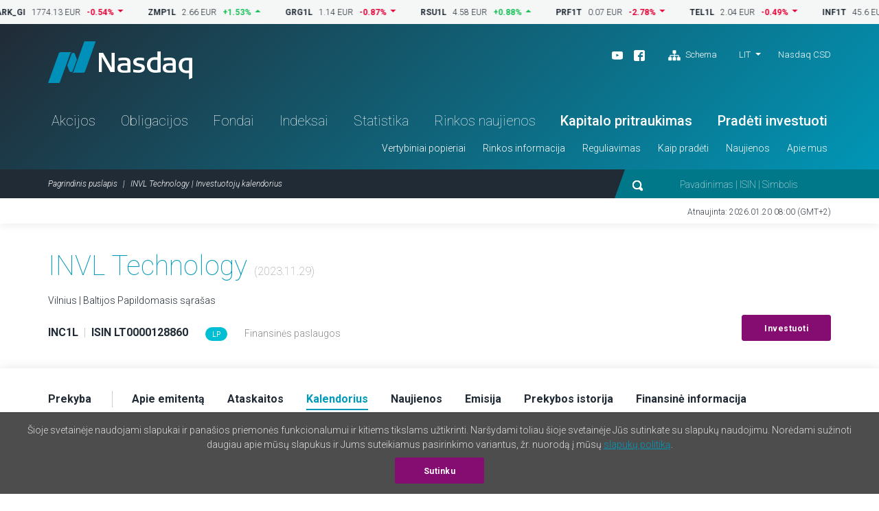

--- FILE ---
content_type: text/html; charset=UTF-8
request_url: https://nasdaqbaltic.com/statistics/lt/instrument/LT0000128860/calendar?date=2023-11-29
body_size: 8603
content:

<!DOCTYPE html>
<!--[if IE 8 ]><html class="no-js oldie ie8"> <![endif]-->
<!--[if IE 9 ]><html class="no-js oldie ie9"> <![endif]-->
<!--[if (gte IE 9)|!(IE)]><!--><html class="no-js" lang="lt"> <!--<![endif]-->
<head>
	<meta charset="utf-8" />
	<title>INVL Technology | Investuotojų kalendorius &mdash; Nasdaq Baltijos birža</title>
	<meta name="viewport" content="width=device-width, initial-scale=1, maximum-scale=1">
	<meta name="google-site-verification" content="TV6j5F64voeHAE_t_Ub3jmfD2PYnWE4Y3v8zSDO5XOg" />
	<meta name="twitter:image" content="https://nasdaqbaltic.com/static2/ico/mstile-150x150.png" />
	<meta property="og:image" content="https://nasdaqbaltic.com/static2/ico/og_image_social.png">

	<link rel="shortcut icon" href="/favicon.ico" />
	<link rel="apple-touch-icon" sizes="180x180" href="/static2/ico/apple-touch-icon.png">
	<link rel="icon" type="image/png" sizes="32x32" href="/static2/ico/favicon-32x32.png">
	<link rel="icon" type="image/png" sizes="16x16" href="/static2/ico/favicon-16x16.png">
	<link rel="manifest" href="/static2/ico/site.webmanifest">
	<link rel="mask-icon" href="/static2/ico/safari-pinned-tab.svg" color="#5bbad5">
	<meta name="msapplication-TileColor" content="#da532c">
	<meta name="msapplication-config" content="/static2/ico/browserconfig.xml">
	<meta name="theme-color" content="#ffffff">

	<link rel="stylesheet" href="/static2/js/bootstrap/css/bootstrap.min.201.css">
	
	  <link rel="stylesheet" href="/static2/js/flatpickr/dist/flatpickr.201.css">

	<link rel="stylesheet" href="/static2/main.201.css">

	<script src="/static2/js/modernizr.201.js"></script>
</head>
<body class="site-lt" >



<!-- ticker desktop -->
<div class="ticker-container">
</div>

<header class="header-container" id="header">

  <div class="container">
	<div class="row">
	  <div class="col-12">
		<div class="header-top">
		  <a href="/lt" class="logo">Nasdaq</a>
		  <div class="smaller-header">
			<!-- <div class="tradingclose">5h 03m 22s<span>until close</span></div> -->
			<div class="mobile-langs-dropdown dropdown show">
			  <a class="dropdown-toggle text-uppercase" href="#" role="button" id="mobile-langs" data-toggle="dropdown" aria-haspopup="true" aria-expanded="false">
			    LIT			  </a>
			  <div class="dropdown-menu" aria-labelledby="mobile-langs">
														<a href="/statistics/en/instrument/LT0000128860/calendar?date=2023-11-29" class="dropdown-item text-uppercase">ENG</a>
																			<a href="/statistics/et/instrument/LT0000128860/calendar?date=2023-11-29" class="dropdown-item text-uppercase">EST</a>
																			<a href="/statistics/lv/instrument/LT0000128860/calendar?date=2023-11-29" class="dropdown-item text-uppercase">LAT</a>
																					  </div>
			</div>

			<a href="#" class="trigger-search"><img src="/static2/img/search.svg" alt="search"></a>
			<a href="#" class="trigger-menu"><img src="/static2/img/ico-menu.svg" alt="menu"></a>
		  </div>
		  <div class="header-top-right">
			<div class="header-top-right-three">
				<div class="header-social"><ul><li><a target="_blank" href="https://www.youtube.com/channel/UCONNkXzMBXciIlAIYVi3jYQ/videos"><img alt="youtube" src="/static2/img/ico-youtube-white.svg"></a></li><li><a target="_blank" href="https://www.facebook.com/NASDAQVilnius/"><img alt="facebook" src="/static2/img/ico-fb-white.svg"></a></li>                    <li class="ml-3"><a href="#sitemap" onclick="App.UI.scrollIntoView($('footer .row:first'), 500, 60); return false;"                    ><img class="pr-1" alt="Schema" src="/static2/img/ico-sitemap.svg">                    Schema                </a>            </li>        </ul></div>
				<div class="lang-nav dropdown show">
					<ul>
					  <li>
						<a class="dropdown-toggle" href="/statistics/lt/instrument/LT0000128860/calendar?date=2023-11-29" 
							role="button" id="desktop-langs" data-toggle="dropdown" 
							title="Lietuviškai"
							>LIT</a>
						<ul class="dropdown-menu" aria-labelledby="desktop-langs">
																					<li><a href="/statistics/en/instrument/LT0000128860/calendar?date=2023-11-29" 
									class="dropdown-item"
									title="English"
									>ENG</a></li>
																												<li><a href="/statistics/et/instrument/LT0000128860/calendar?date=2023-11-29" 
									class="dropdown-item"
									title="Eesti"
									>EST</a></li>
																												<li><a href="/statistics/lv/instrument/LT0000128860/calendar?date=2023-11-29" 
									class="dropdown-item"
									title="Latviešu valoda"
									>LAT</a></li>
																																</ul>
					  </li>
					</ul>
				</div>
				<a href="https://nasdaqcsd.com/lithuania/lt/" target="_blank" class="ncsd-link">Nasdaq CSD</a>
			</div>
			<!-- <div class="trading-closes">Trading day closes in: 5h 03m 22s</div> -->
		  </div>
		</div>
		<ul class="header-nav"><li class="a-statistics-shares"><a href="/statistics/lt/shares">Akcijos</a></li><li class="a-statistics-bonds"><a href="/statistics/lt/bonds">Obligacijos</a></li><li class="a-statistics-funds"><a href="/statistics/lt/funds">Fondai</a></li><li class="a-statistics-charts"><a href="/statistics/lt/charts">Indeksai</a></li><li class="a-statistics-statistics"><a href="/statistics/lt/statistics">Statistika</a></li><li class="a-statistics-news"><a href="/statistics/lt/news">Rinkos naujienos</a></li><li class="medium"><a href="http://nasdaqbaltic.com/lt/kaip-pradeti/kapitalo-pritraukimas/">Kapitalo pritraukimas</a></li><li class="medium"><a href="http://nasdaqbaltic.com/lt/kaip-pradeti/pradeti-investuoti/">Pradėti investuoti</a></li></ul><ul class="header-smallnav"><li class=""><a href="javascript:void(0)"  class="elementOpener" data-close-selector=".submenu.active:not(#submenu-507)" data-toggle-selector="#submenu-507">Vertybiniai popieriai</a></li><li class=""><a href="javascript:void(0)"  class="elementOpener" data-close-selector=".submenu.active:not(#submenu-518)" data-toggle-selector="#submenu-518">Rinkos informacija</a></li><li class=""><a href="javascript:void(0)"  class="elementOpener" data-close-selector=".submenu.active:not(#submenu-539)" data-toggle-selector="#submenu-539">Reguliavimas</a></li><li class=""><a href="javascript:void(0)"  class="elementOpener" data-close-selector=".submenu.active:not(#submenu-542)" data-toggle-selector="#submenu-542">Kaip pradėti</a></li><li class=""><a href="javascript:void(0)"  class="elementOpener" data-close-selector=".submenu.active:not(#submenu-549)" data-toggle-selector="#submenu-549">Naujienos</a></li><li class=""><a href="javascript:void(0)"  class="elementOpener" data-close-selector=".submenu.active:not(#submenu-553)" data-toggle-selector="#submenu-553">Apie mus</a></li></ul>	 </div>
	</div>
  </div>


  <div class="header-btm">
	<div class="container">
	  <div class="row">
		<div class="col-12">

			<div class="header-btm-inner">
			 <ol class="breadcrumb">
			  <li class="breadcrumb-item"><a href="/lt" title="Pagrindinis puslapis">Pagrindinis puslapis</a></li>
			  <li class="breadcrumb-item active">INVL Technology | Investuotojų kalendorius</li>
			 </ol>
			 <div class="header-search">
			  <form action="/lt">
			   <input type="submit" class="submit-hidden" tabindex="-1">
			   <img src="/static2/img/search.svg" class="trigger-search-desktop"><input type="text" name="s" value="" placeholder="Pavadinimas | ISIN | Simbolis">
			  </form>
			 </div>
			</div>

		</div>
	  </div>
	</div>
  </div>


<div class="submenu" id="submenu-507" data-open-method="slide"  data-close-method="slide"><div class="container"><div class="row"><div class="col-md-4"><h3>Akcijos</h3><ul><li><a href="/statistics/lt/shares">Akcijų prekybos sąrašai</a></li><li><a href="/statistics/lt/issuers">Emitentų sąrašas</a></li><li><a href="/statistics/lt/dividends">Dividendai ir kitos išmokos</a></li></ul></div><div class="col-md-4"><h3>Obligacijos</h3><ul><li><a href="/statistics/lt/bonds">Skolos VP sąrašas</a></li><li><a href="/statistics/lt/issuers?filter=1&#038;lists%5B%5D=BABT&#038;lists%5B%5D=BAFB">Emitentų sąrašas</a></li></ul></div><div class="col-md-4"><h3>Fondai</h3><ul><li><a href="/statistics/lt/funds">Fondų prekybos sąrašas</a></li><li><a href="/statistics/lt/issuers?filter=1&#038;lists%5B%5D=BAFU">Emitentų sąrašas</a></li><li><a href="/statistics/lt/fund_center">Fondų centras</a></li></ul></div></div></div></div><div class="submenu" id="submenu-518" data-open-method="slide"  data-close-method="slide"><div class="container"><div class="row"><div class="col-md-3"><h3>Statistika</h3><ul><li><a href="/statistics/lt/statistics">Prekybos statistika</a></li><li><a href="/statistics/lt/bulletins">Mėnesio statistika</a></li><li><a href="/statistics/lt/capitalization">Rinkos kapitalizacija</a></li><li><a href="/statistics/lt/trading_activity">Narių prekybos veikla</a></li></ul></div><div class="col-md-3"><h3>Prekyba</h3><ul><li><a href="http://nasdaqbaltic.com/lt/rinkos-informacija/apie-rinkas/">Apie rinkas</a></li><li><a href="http://nasdaqbaltic.com/lt/rinkos-informacija/prekybos-dienos-struktura/">Prekybos dienos struktūra</a></li><li><a href="http://nasdaqbaltic.com/lt/rinkos-informacija/kainos-kitimo-zingsnis-ir-pilnas-pavedimu-lotas/">Kainos kitimo žingsnis ir pilnas pavedimų lotas</a></li><li><a href="http://nasdaqbaltic.com/lt/rinkos-informacija/rinkos-formuotojai/">Rinkos formuotojai</a></li><li><a href="http://nasdaqbaltic.com/lt/rinkos-informacija/rinkos-informacijos-produktai/">Rinkos informacijos produktai</a></li><li><a href="/statistics/lt/calendar">Investuotojo kalendorius</a></li><li><a href="/statistics/lv/calendar?holidays=1">Prekybos dienų kalendorius</a></li></ul></div><div class="col-md-3"><h3>Indeksai</h3><ul><li><a href="/statistics/lt/charts">Indeksai</a></li><li><a href="http://nasdaqbaltic.com/lt/rinkos-informacija/apie-indeksus/">Apie indeksus</a></li></ul></div><div class="col-md-3"><h3>Aukcionai</h3><ul><li><a href="/statistics/lt/auctions_rig">Rygos aukcionai</a></li><li><a href="/statistics/lt/auctions_vln/govdebt">Vilniaus aukcionai</a></li></ul></div></div></div></div><div class="submenu" id="submenu-539" data-open-method="slide"  data-close-method="slide"><div class="container"><div class="row"><div class="col-md-6"><h3>Taisyklės ir nuostatos</h3><ul><li><a href="http://nasdaqbaltic.com/lt/reguliavimas/nasdaq-vilnius/">Nasdaq Vilnius</a></li><li><a href="/market-regulation/nasdaq-riga-rules/">Nasdaq Riga</a></li><li><a href="/market-regulation/nasdaq-tallinn-rules/">Nasdaq Tallinn</a></li><li><a href="http://nasdaqbaltic.com/lt/reguliavimas/gdpr/">GDPR</a></li></ul></div><div class="col-md-6"><h3>Priežiūra</h3><ul><li><a href="http://nasdaqbaltic.com/lt/reguliavimas/prieziura/">Rinkos priežiūra</a></li></ul></div></div></div></div><div class="submenu" id="submenu-542" data-open-method="slide"  data-close-method="slide"><div class="container"><div class="row"><div class="col-md-3"><h3>Įmonėms</h3><ul><li><a href="http://nasdaqbaltic.com/lt/kaip-pradeti/kapitalo-pritraukimas/">Kapitalo pritraukimas</a></li></ul></div><div class="col-md-3"><h3>Investuotojams</h3><ul><li><a href="http://nasdaqbaltic.com/lt/kaip-pradeti/pradeti-investuoti/">Pradėti investuoti</a></li></ul></div><div class="col-md-3"><h3>Nariams</h3><ul><li><a href="http://nasdaqbaltic.com/lt/kaip-pradeti/tapkite-nariu/">Tapkite nariu</a></li><li><a href="/statistics/lt/members">Nariai</a></li></ul></div><div class="col-md-3"><h3>First North sertifikuotiems PATARĖJAMS</h3><ul><li><a href="http://nasdaqbaltic.com/lt/kaip-pradeti/331-2/">Tapk patarėju</a></li><li><a href="http://nasdaqbaltic.com/lt/kaip-pradeti/first-north-sertifikuoti-patarejai/">Patarėjų sąrašas</a></li></ul></div></div></div></div><div class="submenu" id="submenu-549" data-open-method="slide"  data-close-method="slide"><div class="container"><div class="row"><div class="col-md-4"><h3>Nasdaq naujienos</h3><ul><li><a href="http://nasdaqbaltic.com/lt/svarbiausios-naujienos/">Svarbiausios naujienos</a></li></ul></div><div class="col-md-4"><h3>Emitento naujienos</h3><ul><li><a href="/statistics/lt/news">Rinkos pranešimai</a></li></ul></div><div class="col-md-4"><h3>Kalendorius</h3><ul><li><a href="/statistics/lt/calendar">Investuotojo kalendorius</a></li></ul></div></div></div></div><div class="submenu" id="submenu-553" data-open-method="slide"  data-close-method="slide"><div class="container"><div class="row"><div class="col-md-6"><h3>Nasdaq Baltijos rinkoje</h3><ul><li><a href="http://nasdaqbaltic.com/lt/apie-mus/apie-nasdaq-baltic/">Apie Nasdaq Baltic</a></li><li><a href="http://nasdaqbaltic.com/lt/apie-mus/kontaktai/">Kontaktai</a></li></ul></div><div class="col-md-6"><h3>Biurai</h3><ul><li><a href="http://nasdaqbaltic.com/lt/apie-mus/nasdaq-vilnius/">Nasdaq Vilnius</a></li><li><a href="http://nasdaqbaltic.com/lt/apie-mus/nasdaq-tallinn/">Nasdaq Tallinn</a></li><li><a href="http://nasdaqbaltic.com/lt/apie-mus/nasdaq-riga/">Nasdaq Riga</a></li></ul></div></div></div></div>

</header> <!-- #header -->  

<section class="lastupdate">
  <div class="container">
 	<div class="row">
      <div class="col-12">
      	        <p>Atnaujinta: 2026.01.20 08:00 (GMT+2)</p>
      </div>
    </div>
  </div>
</section> <!-- #lastupdate -->


<section class="block padding0 sharelist-top">
  <div class="container">

	<div class="row">
	  <div class="col-12">
		<div class="sharelist-top-left padding40">
		  <div class="sharelist-top-left-heading textonly">
			<h1 class="big-title">INVL Technology									<span class="text16 text-muted text-thin">(2023.11.29)</span>
											</h1>
				<p>
											Vilnius | Baltijos Papildomasis sąrašas									</p>
		  </div>
		  <div class="sharelist-top-company">
			<div class="sharelist-top-company-left mobile-alt">
								<p class="text16">
					<strong>INC1L</strong> 
					<span class="text-muted text-thin">&nbsp;|&nbsp;</span> 
					<strong>ISIN LT0000128860</strong>
				</p>

									<p class="infobadge d-flex align-items-center gap-1rem">
					<a data-toggle="tooltip" href="https://nasdaqbaltic.com/lt/rinkos-informacija/rinkos-formuotojai/" class="lp badge badge-primary" title="Rinkos formavimas">LP</a>					</p>

											<p class="text-grey">
							Finansinės paslaugos													</p>
												</div>
			<div class="sharelist-top-company-right">
													<a href="/lt/kaip-pradeti/pradeti-investuoti/" class="btn btn-primary">Investuoti</a>
							</div>
		  </div>
		</div>
	  </div>
	</div>

  </div> <!-- #container -->
</section> <!-- #block -->

<section class="sharelist-tabmenu">
  <div class="container">
		<div class="row">
	  <div class="col-12">
		<ul>
							<li><a 
						href="/statistics/lt/instrument/LT0000128860/trading?date=2023-11-29"
						old-href="#trading" 
										><strong>Prekyba</strong></a></li>
							<li><a 
						href="/statistics/lt/instrument/LT0000128860/company?date=2023-11-29"
						old-href="#company" 
										><strong>Apie emitentą</strong></a></li>
							<li><a 
						href="/statistics/lt/instrument/LT0000128860/reports?date=2023-11-29"
						old-href="#reports" 
										><strong>Ataskaitos</strong></a></li>
							<li><a 
						href="/statistics/lt/instrument/LT0000128860/calendar?date=2023-11-29"
						old-href="#calendar" 
											class="active"
										><strong>Kalendorius</strong></a></li>
							<li><a 
						href="/statistics/lt/instrument/LT0000128860/news?date=2023-11-29"
						old-href="#news" 
										><strong>Naujienos</strong></a></li>
							<li><a 
						href="/statistics/lt/instrument/LT0000128860/security?date=2023-11-29"
						old-href="#security" 
										><strong>Emisija</strong></a></li>
							<li><a 
						href="/statistics/lt/instrument/LT0000128860/historical?date=2023-11-29"
						old-href="#historical" 
										><strong>Prekybos istorija</strong></a></li>
							<li><a 
						href="/statistics/lt/instrument/LT0000128860/fact_sheet?date=2023-11-29"
						old-href="#fact_sheet" 
										><strong>Finansinė informacija</strong></a></li>
					</ul>
	  </div>
	</div>
  </div>
</section> <!-- #sharelist-tabmenu -->


<section class="block">
  <div class="container">

    <div class="row">
      <div class="col-md-8">
        <div class="sharelist-top-left Xpadding40 Xpaddingbtm0">

         <form method="get" action="/statistics/lt/instrument/LT0000128860/calendar" id="calendar_form">
            <input type="hidden" name="filter" value="1">
                        <div class="sharelist-top-left-heading">
                <h2 class="block-title">Investuotojo kalendorius</h2>
                <a href="#" class="trigger-top-actions-mobile"><img src="/static2/img/ico-filter.svg">Filtras</a>
            </div>

            <div class="moreselects margintop30 topactionshiddenmob ">
                <div class="row">



                <div class="form-group col-md-4">
                    <label for="period">Periodas</label>
                    <select class="form-control" id="period" name="period" onchange="StatisticsCalendar.setPeriod(event, this)">
                        <option value="">Pasirinkti periodą</option>
                                                                                                                    <optgroup label="Metai">
                                                                                                                <option value="" 
                                    data-from="2027-01-01" 
                                    data-to="2027-12-31"
                                    >
                                    2027                                </option>
                                                                                                                <option value="" 
                                    data-from="2026-01-01" 
                                    data-to="2026-12-31"
                                    >
                                    2026                                </option>
                                                                                                                <option value="" 
                                    data-from="2025-01-01" 
                                    data-to="2025-12-31"
                                    >
                                    2025                                </option>
                                                                                                                <option value="" 
                                    data-from="2024-01-01" 
                                    data-to="2024-12-31"
                                    >
                                    2024                                </option>
                                                                                                                <option value="" 
                                    data-from="2023-01-01" 
                                    data-to="2023-12-31"
                                    >
                                    2023                                </option>
                                                                                                                                                    </optgroup>
                                                                <optgroup label="Mėnuo">
                                                                                                                <option value="" 
                                    data-from="2025-12-01" 
                                    data-to="2025-12-31"
                                    >
                                    ankstesnis                                </option>
                                                                                                                <option value="" 
                                    data-from="2026-01-01" 
                                    data-to="2026-01-31"
                                    >
                                    einamas                                </option>
                                                                                                                <option value="" 
                                    data-from="2026-02-01" 
                                    data-to="2026-02-28"
                                    >
                                    kitas                                </option>
                                                                                                                                                    </optgroup>
                                                                <optgroup label="Savaitė">
                                                                                                                <option value="" 
                                    data-from="2026-01-12" 
                                    data-to="2026-01-18"
                                    >
                                    ankstesnis                                </option>
                                                                                                                <option value="" 
                                    data-from="2026-01-19" 
                                    data-to="2026-01-25"
                                    >
                                    einamas                                </option>
                                                                                                                <option value="" 
                                    data-from="2026-01-26" 
                                    data-to="2026-02-01"
                                    >
                                    kitas                                </option>
                                                                            </optgroup>
                    </select>
                </div>
                    <div class="form-group col-md-3">
                    <label>Nuo</label>
                    <input type="text" name="from" class="form-control date-from" data-value="2026-01-20">
                    </div>
                    <div class="form-group col-md-3">
                    <label>Iki</label>
                    <input type="text" name="to" class="form-control date-to" data-value="2027-01-20">
                    </div>


                <div class="w-100 d-none d-md-block"></div>

                <div class="form-group col-md-5">
                    <label for="category">Įvykiai</label>
                    <select class="form-control" id="category" name="category">
                        <option value="">-- Visos --</option>
                                                    <option value="2"
                                 
                            >
                                                                Finansinės ataskaitos ir informacija                                    
                            </option>
                                                    <option value="179"
                                 
                            >
                                                                    &sdot;&sdot;&sdot;
                                                                Audituota metinė ataskaita                                    
                            </option>
                                                    <option value="171"
                                 
                            >
                                                                    &sdot;&sdot;&sdot;
                                                                3 mėnesių tarpinė informacija                                     
                            </option>
                                                    <option value="172"
                                 
                            >
                                                                    &sdot;&sdot;&sdot;
                                                                6 mėnesių tarpinė informacija                                     
                            </option>
                                                    <option value="173"
                                 
                            >
                                                                    &sdot;&sdot;&sdot;
                                                                9 mėnesių tarpinė informacija                                     
                            </option>
                                                    <option value="174"
                                 
                            >
                                                                    &sdot;&sdot;&sdot;
                                                                12 mėnesių tarpinė informacija                                     
                            </option>
                                                    <option value="214"
                                 
                            >
                                                                    &sdot;&sdot;&sdot;
                                                                Kita ataskaita                                    
                            </option>
                                                    <option value="239"
                                 
                            >
                                                                    &sdot;&sdot;&sdot;
                                                                Rezultatų prognozė                                     
                            </option>
                                                    <option value="241"
                                 
                            >
                                                                    &sdot;&sdot;&sdot;
                                                                Veiklos rezultatai                                    
                            </option>
                                                    <option value="216"
                                 
                            >
                                                                Akcininkų ir obligacijų savininkų susirinkimai                                    
                            </option>
                                                    <option value="180"
                                 
                            >
                                                                    &sdot;&sdot;&sdot;
                                                                Neeilinis visuotinis akcininkų susirinkimas                                     
                            </option>
                                                    <option value="181"
                                 
                            >
                                                                    &sdot;&sdot;&sdot;
                                                                Eilinis visuotinis akcininkų susirinkimas                                     
                            </option>
                                                    <option value="224"
                                 
                            >
                                                                    &sdot;&sdot;&sdot;
                                                                Pranešimas apie VAS sušaukimą                                     
                            </option>
                                                    <option value="242"
                                 
                            >
                                                                    &sdot;&sdot;&sdot;
                                                                Obligacijų savininkų susirinkimas/ balsavimas                                    
                            </option>
                                                    <option value="217"
                                 
                            >
                                                                Dividendai                                    
                            </option>
                                                    <option value="182"
                                 
                            >
                                                                    &sdot;&sdot;&sdot;
                                                                Dividendų ex-diena                                     
                            </option>
                                                    <option value="183"
                                 
                            >
                                                                    &sdot;&sdot;&sdot;
                                                                Dividendų teisių apskaitos diena                                     
                            </option>
                                                    <option value="184"
                                 
                            >
                                                                    &sdot;&sdot;&sdot;
                                                                Dividendų mokėjimo diena                                     
                            </option>
                                                    <option value="230"
                                 
                            >
                                                                    &sdot;&sdot;&sdot;
                                                                Dividendų mokėjimo pradžia                                     
                            </option>
                                                    <option value="185"
                                 
                            >
                                                                    &sdot;&sdot;&sdot;
                                                                Akcijų platinimas                                    
                            </option>
                                                    <option value="187"
                                 
                            >
                                                                    &sdot;&sdot;&sdot;
                                                                Teisės įsigyti išleistas pasirašymo teises ex-diena                                     
                            </option>
                                                    <option value="188"
                                 
                            >
                                                                    &sdot;&sdot;&sdot;
                                                                Teisės įsigyti išleistas pasirašymo teises - apskaitos diena                                     
                            </option>
                                                    <option value="218"
                                 
                            >
                                                                Akcijų platinimas                                    
                            </option>
                                                    <option value="193"
                                 
                            >
                                                                    &sdot;&sdot;&sdot;
                                                                Įstatinio kapitalo pakeitimai – ex-diena                                    
                            </option>
                                                    <option value="194"
                                 
                            >
                                                                    &sdot;&sdot;&sdot;
                                                                Įstatinio kapitalo pakeitimai – apskaitos diena                                    
                            </option>
                                                    <option value="195"
                                 
                            >
                                                                    &sdot;&sdot;&sdot;
                                                                Įstatinio kapitalo pakeitimai – mokėjimo diena                                    
                            </option>
                                                    <option value="219"
                                 
                            >
                                                                Įstatinio kapitalo pokyčiai                                    
                            </option>
                                                    <option value="225"
                                 
                            >
                                                                    &sdot;&sdot;&sdot;
                                                                Įstatinio kapitalo pakeitimai – įvykio vykdimo data                                    
                            </option>
                                                    <option value="236"
                                 
                            >
                                                                    &sdot;&sdot;&sdot;
                                                                Išmokų dėl įstatinio kapitalo mažinimo mokėjimo pradžia                                    
                            </option>
                                                    <option value="196"
                                 
                            >
                                                                    &sdot;&sdot;&sdot;
                                                                Split/Reverse split – ex-diena                                    
                            </option>
                                                    <option value="197"
                                 
                            >
                                                                    &sdot;&sdot;&sdot;
                                                                Split/Reverse split – apskaitos diena                                    
                            </option>
                                                    <option value="220"
                                 
                            >
                                                                Akcijų nominalios vertės keitimas                                    
                            </option>
                                                    <option value="221"
                                 
                            >
                                                                Didinimas iš bendrovės lėšų                                    
                            </option>
                                                    <option value="203"
                                 
                            >
                                                                    &sdot;&sdot;&sdot;
                                                                Atkarpos mokėjimo data                                     
                            </option>
                                                    <option value="202"
                                 
                            >
                                                                    &sdot;&sdot;&sdot;
                                                                Išpirkimo data                                     
                            </option>
                                                    <option value="206"
                                 
                            >
                                                                    &sdot;&sdot;&sdot;
                                                                VVP aukcionas                                    
                            </option>
                                                    <option value="207"
                                 
                            >
                                                                    &sdot;&sdot;&sdot;
                                                                Susitikimas su investuotojais                                     
                            </option>
                                                    <option value="209"
                                 
                            >
                                                                    &sdot;&sdot;&sdot;
                                                                Įtraukimas į sąrašus                                     
                            </option>
                                                    <option value="238"
                                 
                            >
                                                                    &sdot;&sdot;&sdot;
                                                                Papildomas įtraukimas į sąrašus                                     
                            </option>
                                                    <option value="208"
                                 
                            >
                                                                    &sdot;&sdot;&sdot;
                                                                Išbraukimas iš sąrašų                                     
                            </option>
                                                    <option value="4"
                                 
                            >
                                                                Kita                                    
                            </option>
                                                    <option value="222"
                                 
                            >
                                                                    &sdot;&sdot;&sdot;
                                                                Supirkimas                                     
                            </option>
                                                    <option value="227"
                                 
                            >
                                                                    &sdot;&sdot;&sdot;
                                                                Viešas siūlymas                                     
                            </option>
                                                    <option value="228"
                                 
                            >
                                                                    &sdot;&sdot;&sdot;
                                                                Vertybinių popierių aukcionas                                    
                            </option>
                                                    <option value="229"
                                 
                            >
                                                                    &sdot;&sdot;&sdot;
                                                                Atskyrimo vykdymo diena                                     
                            </option>
                                                    <option value="233"
                                 
                            >
                                                                    &sdot;&sdot;&sdot;
                                                                Nominalios vertės keitimas                                    
                            </option>
                                                    <option value="200"
                                 
                            >
                                                                    &sdot;&sdot;&sdot;
                                                                Oficialaus siūlymo įgyvendinimo periodas                                     
                            </option>
                                            </select>
                </div>

                <div class="form-group col-md-5">
                    <label for="symbol">Trumpinys</label>
                    <select class="form-control" id="symbol" name="symbol">
                        <option value="">-- Visos --</option>
                                                    <option value="INC1LOS1"
                                 
                            >INC1LOS1                                                            </option>
                                                    <option value="INC1L"
                                 
                            >INC1L                                                                    / LT0000128860                                                            </option>
                                                    <option value="INC1LTOE"
                                 
                            >INC1LTOE                                                                    / LT0000128860                                                            </option>
                                            </select>
                </div>


                </div>


                    <div class="row mt-4">
                        <div class="col-md-3">
                        <button type="submit" class="btn btn-primary btn-block">Paieška</button>
                        </div>
                                            </div>
            </div>

         </form>
        </div>
      </div>

    </div>

  </div> <!-- #container -->
</section> <!-- #block -->




<section class="block sharelist-biglists NOpaddingbtm0 paddingtop0mob">
  <div class="container">

        <div class="row">
      <div class="col-12">

            
			<div class="biglisttable table-responsive nohover events-table">
			  <table class="table">
				<thead>
				  <tr>
					  <th class="text-right" scope="col">Periodas</th>
					  						<th scope="col">Bendrovė<br>Trumpinys</th>
					  					  						<th scope="col">ISIN</th>
					  					  <th scope="col">Įvykiai</th>
					  <th scope="col">Birža</th>
					  <th class="text-right" scope="col">į kalendorių</th>
				  </tr>
				</thead>
				<tbody>
									<tr>
					  <td class="text-right">
							2026.02.05					  </td>
					  						<td>INVL Technology							<br><strong>INC1L</strong>
													</td>
					  					  					  	<td>LT0000128860</td>
					  					  <td>
					  						  		<a href="https://view.news.eu.nasdaq.com/view?id=beeac15ef65372c48179288fc0db4856e&amp;lang=lt&amp;src=listed" target="_blank" class="text16 news-track"><strong>Neeilinis visuotinis akcininkų susirinkimas </strong></a>
					  	  				  	  </td>
					  <td>
																													<span class="tickercode text12">VLN</span>
							                         
					  </td>
					  <td class="text-right"><a href="/statistics/lt/calendar/download/21251" class="table-add">+</a></td>
					</tr>
									<tr>
					  <td class="text-right">
							2026.03.04					  </td>
					  						<td>INVL Technology							<br><strong>INC1L</strong>
													</td>
					  					  					  	<td>LT0000128860</td>
					  					  <td>
					  						  		<a href="https://view.news.eu.nasdaq.com/view?id=ba8a91383c569521b4215b226cab4d655&amp;lang=lt&amp;src=listed" target="_blank" class="text16 news-track"><strong>12 mėnesių tarpinė informacija </strong></a>
					  	  				  	  </td>
					  <td>
																													<span class="tickercode text12">VLN</span>
							                         
					  </td>
					  <td class="text-right"><a href="/statistics/lt/calendar/download/20973" class="table-add">+</a></td>
					</tr>
									<tr>
					  <td class="text-right">
							2026.04.03<br>
								<span class="text-muted">2026.04.07</span>
												  </td>
					  						<td>INVL Technology							<br><strong>INC1L</strong>
													</td>
					  					  					  	<td>LT0000128860</td>
					  					  <td>
					  						  		<a href="https://view.news.eu.nasdaq.com/view?id=ba8a91383c569521b4215b226cab4d655&amp;lang=lt&amp;src=listed" target="_blank" class="text16 news-track"><strong>Audituota metinė ataskaita</strong></a>
					  	  				  	  </td>
					  <td>
																													<span class="tickercode text12">VLN</span>
							                         
					  </td>
					  <td class="text-right"><a href="/statistics/lt/calendar/download/20974" class="table-add">+</a></td>
					</tr>
									<tr>
					  <td class="text-right">
							2026.04.30					  </td>
					  						<td>INVL Technology							<br><strong>INC1L</strong>
													</td>
					  					  					  	<td>LT0000128860</td>
					  					  <td>
					  						  		<a href="https://view.news.eu.nasdaq.com/view?id=ba8a91383c569521b4215b226cab4d655&amp;lang=lt&amp;src=listed" target="_blank" class="text16 news-track"><strong>3 mėnesių tarpinė informacija </strong></a>
					  	  				  	  </td>
					  <td>
																													<span class="tickercode text12">VLN</span>
							                         
					  </td>
					  <td class="text-right"><a href="/statistics/lt/calendar/download/20975" class="table-add">+</a></td>
					</tr>
									<tr>
					  <td class="text-right">
							2026.08.31					  </td>
					  						<td>INVL Technology							<br><strong>INC1L</strong>
													</td>
					  					  					  	<td>LT0000128860</td>
					  					  <td>
					  						  		<a href="https://view.news.eu.nasdaq.com/view?id=ba8a91383c569521b4215b226cab4d655&amp;lang=lt&amp;src=listed" target="_blank" class="text16 news-track"><strong>6 mėnesių tarpinė informacija </strong></a>
					  	  				  	  </td>
					  <td>
																													<span class="tickercode text12">VLN</span>
							                         
					  </td>
					  <td class="text-right"><a href="/statistics/lt/calendar/download/20976" class="table-add">+</a></td>
					</tr>
									<tr>
					  <td class="text-right">
							2026.10.30					  </td>
					  						<td>INVL Technology							<br><strong>INC1L</strong>
													</td>
					  					  					  	<td>LT0000128860</td>
					  					  <td>
					  						  		<a href="https://view.news.eu.nasdaq.com/view?id=ba8a91383c569521b4215b226cab4d655&amp;lang=lt&amp;src=listed" target="_blank" class="text16 news-track"><strong>9 mėnesių tarpinė informacija </strong></a>
					  	  				  	  </td>
					  <td>
																													<span class="tickercode text12">VLN</span>
							                         
					  </td>
					  <td class="text-right"><a href="/statistics/lt/calendar/download/20977" class="table-add">+</a></td>
					</tr>
								</tbody>
			  </table>
			</div><!-- #biglisttable -->

       </div>
      </div>

      <div class="row pb-5">
        <div class="col-12">
          <div class="table-after">

            <div class="table-pagination float-right">
                            </div>
           </div>
          </div>
       </div>


     	


  </div> <!-- #container -->
</section> <!-- #block -->












<footer>
    <div class="container">    <div class="row">      <div class="col-12">        <div class="footer-content"><div class="footer-block">            <h3>Vertybiniai popieriai</h3><h3>Akcijos</h3><ul><li><a href="/statistics/lt/shares">Akcijų prekybos sąrašai</a></li><li><a href="/statistics/lt/issuers">Emitentų sąrašas</a></li><li><a href="/statistics/lt/dividends">Dividendai ir kitos išmokos</a></li></ul><h3>Obligacijos</h3><ul><li><a href="/statistics/lt/bonds">Skolos VP sąrašas</a></li><li><a href="/statistics/lt/issuers?filter=1&#038;lists%5B%5D=BABT&#038;lists%5B%5D=BAFB">Emitentų sąrašas</a></li></ul><h3>Fondai</h3><ul><li><a href="/statistics/lt/funds">Fondų prekybos sąrašas</a></li><li><a href="/statistics/lt/issuers?filter=1&#038;lists%5B%5D=BAFU">Emitentų sąrašas</a></li><li><a href="/statistics/lt/fund_center">Fondų centras</a></li></ul></div><div class="footer-block">            <h3>Rinkos informacija</h3><h3>Statistika</h3><ul><li><a href="/statistics/lt/statistics">Prekybos statistika</a></li><li><a href="/statistics/lt/bulletins">Mėnesio statistika</a></li><li><a href="/statistics/lt/capitalization">Rinkos kapitalizacija</a></li><li><a href="/statistics/lt/trading_activity">Narių prekybos veikla</a></li></ul><h3>Prekyba</h3><ul><li><a href="http://nasdaqbaltic.com/lt/rinkos-informacija/apie-rinkas/">Apie rinkas</a></li><li><a href="http://nasdaqbaltic.com/lt/rinkos-informacija/prekybos-dienos-struktura/">Prekybos dienos struktūra</a></li><li><a href="http://nasdaqbaltic.com/lt/rinkos-informacija/kainos-kitimo-zingsnis-ir-pilnas-pavedimu-lotas/">Kainos kitimo žingsnis ir pilnas pavedimų lotas</a></li><li><a href="http://nasdaqbaltic.com/lt/rinkos-informacija/rinkos-formuotojai/">Rinkos formuotojai</a></li><li><a href="http://nasdaqbaltic.com/lt/rinkos-informacija/rinkos-informacijos-produktai/">Rinkos informacijos produktai</a></li><li><a href="/statistics/lt/calendar">Investuotojo kalendorius</a></li><li><a href="/statistics/lv/calendar?holidays=1">Prekybos dienų kalendorius</a></li></ul><h3>Indeksai</h3><ul><li><a href="/statistics/lt/charts">Indeksai</a></li><li><a href="http://nasdaqbaltic.com/lt/rinkos-informacija/apie-indeksus/">Apie indeksus</a></li></ul><h3>Aukcionai</h3><ul><li><a href="/statistics/lt/auctions_rig">Rygos aukcionai</a></li><li><a href="/statistics/lt/auctions_vln/govdebt">Vilniaus aukcionai</a></li></ul></div><div class="footer-block">            <h3>Reguliavimas</h3><h3>Taisyklės ir nuostatos</h3><ul><li><a href="http://nasdaqbaltic.com/lt/reguliavimas/nasdaq-vilnius/">Nasdaq Vilnius</a></li><li><a href="/market-regulation/nasdaq-riga-rules/">Nasdaq Riga</a></li><li><a href="/market-regulation/nasdaq-tallinn-rules/">Nasdaq Tallinn</a></li><li><a href="http://nasdaqbaltic.com/lt/reguliavimas/gdpr/">GDPR</a></li></ul><h3>Priežiūra</h3><ul><li><a href="http://nasdaqbaltic.com/lt/reguliavimas/prieziura/">Rinkos priežiūra</a></li></ul></div><div class="footer-block">            <h3>Kaip pradėti</h3><h3>Įmonėms</h3><ul><li><a href="http://nasdaqbaltic.com/lt/kaip-pradeti/kapitalo-pritraukimas/">Kapitalo pritraukimas</a></li></ul><h3>Investuotojams</h3><ul><li><a href="http://nasdaqbaltic.com/lt/kaip-pradeti/pradeti-investuoti/">Pradėti investuoti</a></li></ul><h3>Nariams</h3><ul><li><a href="http://nasdaqbaltic.com/lt/kaip-pradeti/tapkite-nariu/">Tapkite nariu</a></li><li><a href="/statistics/lt/members">Nariai</a></li></ul><h3>First North sertifikuotiems PATARĖJAMS</h3><ul><li><a href="http://nasdaqbaltic.com/lt/kaip-pradeti/331-2/">Tapk patarėju</a></li><li><a href="http://nasdaqbaltic.com/lt/kaip-pradeti/first-north-sertifikuoti-patarejai/">Patarėjų sąrašas</a></li></ul></div><div class="footer-block">            <h3>Naujienos</h3><h3>Nasdaq naujienos</h3><ul><li><a href="http://nasdaqbaltic.com/lt/svarbiausios-naujienos/">Svarbiausios naujienos</a></li></ul><h3>Emitento naujienos</h3><ul><li><a href="/statistics/lt/news">Rinkos pranešimai</a></li></ul><h3>Kalendorius</h3><ul><li><a href="/statistics/lt/calendar">Investuotojo kalendorius</a></li></ul>            <h3>Apie mus</h3><h3>Nasdaq Baltijos rinkoje</h3><ul><li><a href="http://nasdaqbaltic.com/lt/apie-mus/apie-nasdaq-baltic/">Apie Nasdaq Baltic</a></li><li><a href="http://nasdaqbaltic.com/lt/apie-mus/kontaktai/">Kontaktai</a></li></ul><h3>Biurai</h3><ul><li><a href="http://nasdaqbaltic.com/lt/apie-mus/nasdaq-vilnius/">Nasdaq Vilnius</a></li><li><a href="http://nasdaqbaltic.com/lt/apie-mus/nasdaq-tallinn/">Nasdaq Tallinn</a></li><li><a href="http://nasdaqbaltic.com/lt/apie-mus/nasdaq-riga/">Nasdaq Riga</a></li></ul></div>        </div>      </div>    </div>  </div>	
  <div class="footer-btm">
    <div class="container">
      <div class="row">
        <div class="col-12">
          <ul><li><a href="http://nasdaqbaltic.com/lt/disclaimer-lt/">Disclaimer</a></li><li><a href="https://business.nasdaq.com/privacy-statement/">Privacy Policy</a></li></ul>        </div>
      </div>
    </div>
  </div>
</footer>

<div class="mobile-menu d-block d-sm-none">
	  <ul class="mobile-nav-main"><li class="a-statistics-shares"><a href="/statistics/lt/shares">Akcijos</a></li><li class="a-statistics-bonds"><a href="/statistics/lt/bonds">Obligacijos</a></li><li class="a-statistics-funds"><a href="/statistics/lt/funds">Fondai</a></li><li class="a-statistics-charts"><a href="/statistics/lt/charts">Indeksai</a></li><li class="a-statistics-statistics"><a href="/statistics/lt/statistics">Statistika</a></li><li class="a-statistics-news"><a href="/statistics/lt/news">Rinkos naujienos</a></li><li class="medium"><a href="http://nasdaqbaltic.com/lt/kaip-pradeti/kapitalo-pritraukimas/">Kapitalo pritraukimas</a></li><li class="medium"><a href="http://nasdaqbaltic.com/lt/kaip-pradeti/pradeti-investuoti/">Pradėti investuoti</a></li></ul><div class="mobile-nav"><h4>Vertybiniai popieriai</h4><div><h5>Akcijos</h5><ul><li><a href="/statistics/lt/shares">Akcijų prekybos sąrašai</a></li><li><a href="/statistics/lt/issuers">Emitentų sąrašas</a></li><li><a href="/statistics/lt/dividends">Dividendai ir kitos išmokos</a></li></ul><h5>Obligacijos</h5><ul><li><a href="/statistics/lt/bonds">Skolos VP sąrašas</a></li><li><a href="/statistics/lt/issuers?filter=1&#038;lists%5B%5D=BABT&#038;lists%5B%5D=BAFB">Emitentų sąrašas</a></li></ul><h5>Fondai</h5><ul><li><a href="/statistics/lt/funds">Fondų prekybos sąrašas</a></li><li><a href="/statistics/lt/issuers?filter=1&#038;lists%5B%5D=BAFU">Emitentų sąrašas</a></li><li><a href="/statistics/lt/fund_center">Fondų centras</a></li></ul></div><h4>Rinkos informacija</h4><div><h5>Statistika</h5><ul><li><a href="/statistics/lt/statistics">Prekybos statistika</a></li><li><a href="/statistics/lt/bulletins">Mėnesio statistika</a></li><li><a href="/statistics/lt/capitalization">Rinkos kapitalizacija</a></li><li><a href="/statistics/lt/trading_activity">Narių prekybos veikla</a></li></ul><h5>Prekyba</h5><ul><li><a href="http://nasdaqbaltic.com/lt/rinkos-informacija/apie-rinkas/">Apie rinkas</a></li><li><a href="http://nasdaqbaltic.com/lt/rinkos-informacija/prekybos-dienos-struktura/">Prekybos dienos struktūra</a></li><li><a href="http://nasdaqbaltic.com/lt/rinkos-informacija/kainos-kitimo-zingsnis-ir-pilnas-pavedimu-lotas/">Kainos kitimo žingsnis ir pilnas pavedimų lotas</a></li><li><a href="http://nasdaqbaltic.com/lt/rinkos-informacija/rinkos-formuotojai/">Rinkos formuotojai</a></li><li><a href="http://nasdaqbaltic.com/lt/rinkos-informacija/rinkos-informacijos-produktai/">Rinkos informacijos produktai</a></li><li><a href="/statistics/lt/calendar">Investuotojo kalendorius</a></li><li><a href="/statistics/lv/calendar?holidays=1">Prekybos dienų kalendorius</a></li></ul><h5>Indeksai</h5><ul><li><a href="/statistics/lt/charts">Indeksai</a></li><li><a href="http://nasdaqbaltic.com/lt/rinkos-informacija/apie-indeksus/">Apie indeksus</a></li></ul><h5>Aukcionai</h5><ul><li><a href="/statistics/lt/auctions_rig">Rygos aukcionai</a></li><li><a href="/statistics/lt/auctions_vln/govdebt">Vilniaus aukcionai</a></li></ul></div><h4>Reguliavimas</h4><div><h5>Taisyklės ir nuostatos</h5><ul><li><a href="http://nasdaqbaltic.com/lt/reguliavimas/nasdaq-vilnius/">Nasdaq Vilnius</a></li><li><a href="/market-regulation/nasdaq-riga-rules/">Nasdaq Riga</a></li><li><a href="/market-regulation/nasdaq-tallinn-rules/">Nasdaq Tallinn</a></li><li><a href="http://nasdaqbaltic.com/lt/reguliavimas/gdpr/">GDPR</a></li></ul><h5>Priežiūra</h5><ul><li><a href="http://nasdaqbaltic.com/lt/reguliavimas/prieziura/">Rinkos priežiūra</a></li></ul></div><h4>Kaip pradėti</h4><div><h5>Įmonėms</h5><ul><li><a href="http://nasdaqbaltic.com/lt/kaip-pradeti/kapitalo-pritraukimas/">Kapitalo pritraukimas</a></li></ul><h5>Investuotojams</h5><ul><li><a href="http://nasdaqbaltic.com/lt/kaip-pradeti/pradeti-investuoti/">Pradėti investuoti</a></li></ul><h5>Nariams</h5><ul><li><a href="http://nasdaqbaltic.com/lt/kaip-pradeti/tapkite-nariu/">Tapkite nariu</a></li><li><a href="/statistics/lt/members">Nariai</a></li></ul><h5>First North sertifikuotiems PATARĖJAMS</h5><ul><li><a href="http://nasdaqbaltic.com/lt/kaip-pradeti/331-2/">Tapk patarėju</a></li><li><a href="http://nasdaqbaltic.com/lt/kaip-pradeti/first-north-sertifikuoti-patarejai/">Patarėjų sąrašas</a></li></ul></div><h4>Naujienos</h4><div><h5>Nasdaq naujienos</h5><ul><li><a href="http://nasdaqbaltic.com/lt/svarbiausios-naujienos/">Svarbiausios naujienos</a></li></ul><h5>Emitento naujienos</h5><ul><li><a href="/statistics/lt/news">Rinkos pranešimai</a></li></ul><h5>Kalendorius</h5><ul><li><a href="/statistics/lt/calendar">Investuotojo kalendorius</a></li></ul></div><h4>Apie mus</h4><div><h5>Nasdaq Baltijos rinkoje</h5><ul><li><a href="http://nasdaqbaltic.com/lt/apie-mus/apie-nasdaq-baltic/">Apie Nasdaq Baltic</a></li><li><a href="http://nasdaqbaltic.com/lt/apie-mus/kontaktai/">Kontaktai</a></li></ul><h5>Biurai</h5><ul><li><a href="http://nasdaqbaltic.com/lt/apie-mus/nasdaq-vilnius/">Nasdaq Vilnius</a></li><li><a href="http://nasdaqbaltic.com/lt/apie-mus/nasdaq-tallinn/">Nasdaq Tallinn</a></li><li><a href="http://nasdaqbaltic.com/lt/apie-mus/nasdaq-riga/">Nasdaq Riga</a></li></ul></div>  </div>	
</div>

<div class="mobile-search">
  <div class="mobile-search-content">
  	<form action="/lt" method="get">
    <input type="text" name="s" value="" placeholder="Pavadinimas | ISIN | Simbolis">
    <button type="button"><img src="/static2/img/ico-search-mobile.svg" alt="search"></button>
    </form>
  </div>
</div>

<script src="/static2/js/jquery-3.7.0.min.201.js"></script>
<script src="/static2/js/bootstrap/js/bootstrap.bundle.min.201.js"></script>
<script src="/static2/js/jquery.marquee.min.201.js"></script>
<script src="/static2/js/js.cookie.201.js"></script>
<script src="/static2/js/nasdaq_app.201.js"></script>
<script>
App.lang = 'lt';
App.News.url = "https:\/\/api.news.eu.nasdaq.com\/news\/";
App.UTC_EET_OFFSET_SEC = 7200;

App.init();
$(function(){
	App.initReady();
});
</script>

    <script src="/static2/js/tablesaw/dist/tablesaw.jquery.201.js"></script>
    <script src="/static2/js/flatpickr/dist/flatpickr.201.js"></script>
        <script src="/static2/js/flatpickr/dist/l10n/lt.201.js"></script>
    <script>
        flatpickr.localize(flatpickr.l10ns.lt);
    </script>
        <script>
    var flat_from = $(".date-from").flatpickr({
        dateFormat: "Y-m-d",
        altFormat: "d M Y",
        defaultDate: "2026-01-20",
        altInput: true
    });
    var flat_to = $(".date-to").flatpickr({
        dateFormat: "Y-m-d",
        altFormat: "d M Y",
        defaultDate: "2027-01-20",
        altInput: true
    });

    $('.a-statistics-calendar').addClass('active');

       var StatisticsCalendar = {
           setPeriod: function(event, el){
               var $opt = $(el).find('option:selected');
               flat_from.setDate($opt.data('from'));
               flat_to.setDate($opt.data('to'));
               $('#calendar_form').submit();
           }
       }

    </script>

<script async src="https://www.googletagmanager.com/gtag/js?id=UA-839294-1"></script>
<script>
  window.dataLayer = window.dataLayer || [];
  function gtag(){dataLayer.push(arguments);}
  gtag('js', new Date());

  gtag('config', 'UA-839294-1');
</script>
<script async src="https://www.googletagmanager.com/gtag/js?id=G-FQNN41TCHZ"></script>
<script>
  window.dataLayer = window.dataLayer || [];
  function gtag(){dataLayer.push(arguments);}
  gtag('js', new Date());

  gtag('config', 'G-FQNN41TCHZ');
</script>

<script type="text/javascript" src="/_Incapsula_Resource?SWJIYLWA=719d34d31c8e3a6e6fffd425f7e032f3&ns=2&cb=793414296" async></script></body>
</html>


--- FILE ---
content_type: image/svg+xml
request_url: https://nasdaqbaltic.com/static2/img/ico-search-mobile.svg
body_size: 158
content:
<?xml version="1.0" encoding="UTF-8"?>
<svg width="25px" height="25px" viewBox="0 0 25 25" version="1.1" xmlns="http://www.w3.org/2000/svg" xmlns:xlink="http://www.w3.org/1999/xlink">
    <!-- Generator: Sketch 52.5 (67469) - http://www.bohemiancoding.com/sketch -->
    <title>ico-search-big</title>
    <desc>Created with Sketch.</desc>
    <defs>
        <path d="M9.72222222,1.38888889 C4.36111111,1.38888889 0,5.75 0,11.1111111 C0,16.4722222 4.36111111,20.8333333 9.72222222,20.8333333 C11.3611111,20.8333333 12.9722222,20.4444444 14.3333333,19.6944444 C14.44236,19.8256478 14.5632411,19.9465289 14.6944444,20.0555556 L17.4722222,22.8333333 C18.1711046,23.619737 19.2481875,23.9541428 20.2695628,23.7018338 C21.290938,23.4495248 22.0884137,22.6520491 22.3407227,21.6306739 C22.5930317,20.6092986 22.2586259,19.5322157 21.4722222,18.8333333 L18.6944444,16.0555556 C18.5591325,15.9201951 18.4101932,15.7991818 18.25,15.6944444 C19,14.3333333 19.4722222,12.75 19.4722222,11.0833333 C19.4722222,5.72222222 15.1111111,1.36111111 9.75,1.36111111 L9.72222222,1.38888889 Z M9.72222222,4.16666667 C13.5833333,4.16666667 16.6666667,7.25 16.6666667,11.1111111 C16.6666667,12.9444444 16,14.6388889 14.8333333,15.8888889 C14.8055556,15.9166667 14.7777778,15.9444444 14.75,15.9722222 C14.6187966,16.0812488 14.4979155,16.2021299 14.3888889,16.3333333 C13.1666667,17.4444444 11.5,18.0833333 9.69444444,18.0833333 C5.83333333,18.0833333 2.75,15 2.75,11.1388889 C2.75,7.27777778 5.83333333,4.19444444 9.69444444,4.19444444 L9.72222222,4.16666667 Z" id="path-1"></path>
    </defs>
    <g id="ico-search-big" stroke="none" stroke-width="1" fill="none" fill-rule="evenodd">
        <g id="icons/magnifying-glass">
            <g id="icons/dark/magnifying-glass" transform="translate(1.388889, 0.000000)">
                <mask id="mask-2" fill="white">
                    <use xlink:href="#path-1"></use>
                </mask>
                <use id="Mask" fill="#00788a" fill-rule="nonzero" xlink:href="#path-1"></use>
                <g id="color/main" mask="url(#mask-2)" fill="#00788a">
                    <g transform="translate(-1.388889, 0.000000)">
                        <rect x="0" y="0" width="25" height="25" rx="4"></rect>
                    </g>
                </g>
            </g>
        </g>
    </g>
</svg>


--- FILE ---
content_type: image/svg+xml
request_url: https://nasdaqbaltic.com/static2/img/ico-fb-white.svg
body_size: -124
content:
<?xml version="1.0" encoding="UTF-8"?>
<svg width="18px" height="18px" viewBox="0 0 18 18" version="1.1" xmlns="http://www.w3.org/2000/svg" xmlns:xlink="http://www.w3.org/1999/xlink">
    <!-- Generator: Sketch 52.5 (67469) - http://www.bohemiancoding.com/sketch -->
    <title>ico-fb</title>
    <desc>Created with Sketch.</desc>
    <defs>
        <path d="M16,2.66666667 C16,1.26555556 14.7353333,0 13.3333333,0 L2.66666667,0 C1.26466667,0 0,1.26555556 0,2.66666667 L0,13.3333333 C0,14.7344444 1.26466667,16 2.66666667,16 L8,16 L8,9.95577778 L6.04422222,9.95577778 L6.04422222,7.28911111 L8,7.28911111 L8,6.25 C8,4.45822222 9.34555556,2.84466667 11,2.84466667 L13.1553333,2.84466667 L13.1553333,5.51133333 L11,5.51133333 C10.764,5.51133333 10.4886667,5.79777778 10.4886667,6.22666667 L10.4886667,7.28911111 L13.1553333,7.28911111 L13.1553333,9.95577778 L10.4886667,9.95577778 L10.4886667,16 L13.3333333,16 C14.7353333,16 16,14.7344444 16,13.3333333 L16,2.66666667 Z" id="path-1"></path>
    </defs>
    <g id="ico-fb" stroke="none" stroke-width="1" fill="none" fill-rule="evenodd">
        <g id="icons/facebook">
            <g id="icons/dark/facebook" transform="translate(1.000000, 1.000000)">
                <g id="Color">
                    <mask id="mask-2" fill="white">
                        <use xlink:href="#path-1"></use>
                    </mask>
                    <use id="Mask" fill="#FFFFFF" xlink:href="#path-1"></use>
                    <g id="color/main" mask="url(#mask-2)" fill="#FFFFFF">
                        <g transform="translate(-1.000000, -1.000000)">
                            <rect x="0" y="0" width="18" height="18" rx="4"></rect>
                        </g>
                    </g>
                </g>
            </g>
        </g>
    </g>
</svg>
